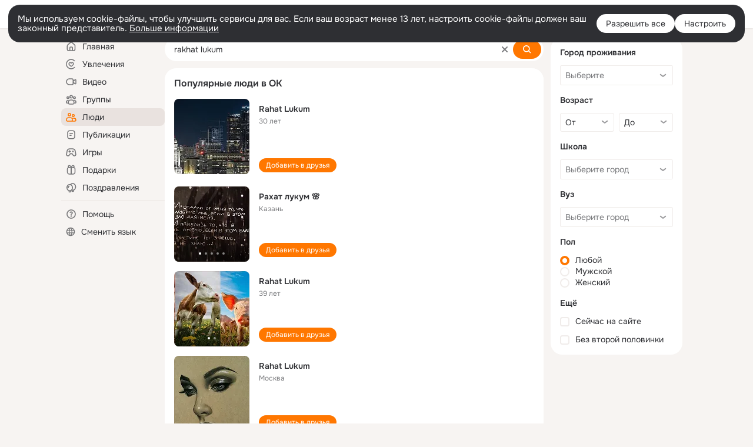

--- FILE ---
content_type: application/javascript; charset=utf-8
request_url: https://st-ok.cdn-vk.ru/res/js/AllClicksLogger-o8do2qzp.js
body_size: 731
content:
define(["OK/StatLogger","OK/LogClicks","OK/logger","OK/utils/dom","OK/LogListenerEventBuses","OK/EventBus","OK/EventFactoryForEventBus"],function(u,g,b,y,A,I,L){
var o = {};"use strict";function d(a,e){if(!(a instanceof e)){throw new TypeError("Cannot call a class as a function")}}function i(a,e){for(var t=0;t<e.length;t++){var n=e[t];n.enumerable=n.enumerable||false;n.configurable=true;if("value"in n)n.writable=true;Object.defineProperty(a,n.key,n)}}function v(a,e,t){if(e)i(a.prototype,e);if(t)i(a,t);return a}var f="allClicks";var k=function(){function a(){d(this,a);this.clickHandler=function(e){var t=e.target;var n=a.collectParentsAttributes(t),r=n.elementParentIds,l=n.testIds;var s={stateId:a.getStateId(),blockIds:r,className:a.getClassName(t),dataLog:a.getDataLogAttr(t),dataModule:a.getDataModule(t),testIds:l};a.log(s)}}v(a,[{key:"activate",value:function e(){document.body.addEventListener("click",this.clickHandler,true)}},{key:"deactivate",value:function e(){document.body.removeEventListener("click",this.clickHandler,true)}}],[{key:"getStateId",value:function e(){return OK.state.getCurrentStateId()}},{key:"getClassName",value:function e(t){return t.getAttribute("class")}},{key:"collectParentsAttributes",value:function e(t){var n=[];var r=[];this.traverseParents(t,function(l){var s=l.getAttribute("id");if(s){n.push(s)}var c=l.getAttribute("data-tsid")||l.getAttribute("tsid");if(c){r.push(c)}});return{elementParentIds:n,testIds:r}}},{key:"traverseParents",value:function e(t,n){var r=t;while(r&&r!==document.body){n(r);r=r.parentElement}}},{key:"getDataLogAttr",value:function e(t){return g.getLogDataAsString(t)}},{key:"getDataModule",value:function e(t){return t.getAttribute("data-module")}},{key:"log",value:function e(t){u.StatLogger.success(f,u.StatLogger.valueToStr(t))}}]);return a}();o.AllClicksLogger=k
return o;
});
//# sourceMappingURL=AllClicksLogger-o8do2qzp.js.map


--- FILE ---
content_type: application/javascript; charset=utf-8
request_url: https://st-ok.cdn-vk.ru/res/js/wheelEventOptions-nrm7e8r5.js
body_size: 187
content:
define(["OK/pms!wheelEventsConfig"],function(i){
var s = {};"use strict";function a(e){if(e&&e.__esModule)return e;var n=Object.create(null);if(e){Object.keys(e).forEach(function(t){if(t!=="default"){var r=Object.getOwnPropertyDescriptor(e,t);Object.defineProperty(n,t,r.get?r:{enumerable:true,get:function(){return e[t]}})}})}n.default=e;return n}var u=a(i);function c(){return u.wheelEventsPassive}s.isWheelEventPassiveEnabled=c
return s;
});
//# sourceMappingURL=wheelEventOptions-nrm7e8r5.js.map


--- FILE ---
content_type: application/javascript; charset=utf-8
request_url: https://st-ok.cdn-vk.ru/res/js/_DataIframe-39xzmy90.js
body_size: 72
content:
define([],function(){
var t = {};"use strict";function e(a,n){if(!(a instanceof n)){throw new TypeError("Cannot call a class as a function")}}var r=function a(n){e(this,a);this.id=n};t.BannerDataIframe=r
return t;
});
//# sourceMappingURL=_DataIframe-39xzmy90.js.map


--- FILE ---
content_type: application/javascript; charset=utf-8
request_url: https://st.okcdn.ru/res/js/ReactInitializer-obv7i3u8.js
body_size: 2478
content:
define(["OK/logger","OK/capture","OK/react/ReactResourceResolver","OK/pms!tracerConfiguration","module","OK/JavascriptModuleResolver","OK/RequireJSModuleResolver"],function(w,E,m,I,J,Y,F){
var h = {};"use strict";function b(r){if(r&&r.__esModule)return r;var t=Object.create(null);if(r){Object.keys(r).forEach(function(e){if(e!=="default"){var n=Object.getOwnPropertyDescriptor(r,e);Object.defineProperty(t,e,n.get?n:{enumerable:true,get:function(){return r[e]}})}})}t.default=r;return t}var f=b(w);var H=b(I);function S(r){if(r===void 0){throw new ReferenceError("this hasn't been initialised - super() hasn't been called")}return r}function M(r,t,e){t=v(t);return j(r,R()?Reflect.construct(t,e||[],v(r).constructor):t.apply(r,e))}function T(r,t){if(!(r instanceof t)){throw new TypeError("Cannot call a class as a function")}}function p(r,t,e){if(R()){p=Reflect.construct}else{p=function n(i,a,c){var s=[null];s.push.apply(s,a);var u=Function.bind.apply(i,s);var k=new u;if(c)d(k,c.prototype);return k}}return p.apply(null,arguments)}function L(r,t){for(var e=0;e<t.length;e++){var n=t[e];n.enumerable=n.enumerable||false;n.configurable=true;if("value"in n)n.writable=true;Object.defineProperty(r,n.key,n)}}function P(r,t,e){if(t)L(r.prototype,t);if(e)L(r,e);return r}function v(r){v=Object.setPrototypeOf?Object.getPrototypeOf:function t(e){return e.__proto__||Object.getPrototypeOf(e)};return v(r)}function D(r,t){if(typeof t!=="function"&&t!==null){throw new TypeError("Super expression must either be null or a function")}r.prototype=Object.create(t&&t.prototype,{constructor:{value:r,writable:true,configurable:true}});if(t)d(r,t)}function g(r,t){if(t!=null&&typeof Symbol!=="undefined"&&t[Symbol.hasInstance]){return!!t[Symbol.hasInstance](r)}else{return r instanceof t}}function C(r){return Function.toString.call(r).indexOf("[native code]")!==-1}function j(r,t){if(t&&(B(t)==="object"||typeof t==="function")){return t}return S(r)}function d(r,t){d=Object.setPrototypeOf||function e(n,i){n.__proto__=i;return n};return d(r,t)}function B(r){"@swc/helpers - typeof";return r&&typeof Symbol!=="undefined"&&r.constructor===Symbol?"symbol":typeof r}function y(r){var t=typeof Map==="function"?new Map:void 0;y=function e(n){if(n===null||!C(n))return n;if(typeof n!=="function"){throw new TypeError("Super expression must either be null or a function")}if(typeof t!=="undefined"){if(t.has(n))return t.get(n);t.set(n,i)}function i(){return p(n,arguments,v(this).constructor)}i.prototype=Object.create(n.prototype,{constructor:{value:i,enumerable:false,writable:true,configurable:true}});return d(i,n)};return y(r)}function R(){try{var r=!Boolean.prototype.valueOf.call(Reflect.construct(Boolean,[],function(){}))}catch(t){}return(R=function(){return!!r})()}var V=H.logHTMLErrorsComponentList;var l="app-block";var A=new Set;var K=/.*#(418|423|424|425).*/;var _=function(r){D(t,r);function t(e){var n=e.message,i=e.stack;T(this,t);var a;a=M(this,t,[n]);a.stack=i;return a}return t}(y(Error));var o={INIT:l+":init",ACTIVATE:l+":activate",DEACTIVATE:l+":deactivate",ERROR:l+":error",REACT_ERROR:l+":react-error",LOG:l+":log",RENDER_COMPLETE:l+":render_complete",READY:l+":ready"};var z=function(){function r(t,e,n,i,a){var c=this;T(this,r);this.onInitEventHandler=function(s){var u=s;if(c.element){Object.assign(c.element,u.detail);c.element.isAppBlockInited=true;c.element.dispatchEvent(new CustomEvent(o.READY,{bubbles:false,cancelable:false}))}};this.onRenderCompleteHandler=function(){c.element.isAppBlockRenderComplete=true};this.onReactErrorEventHandler=function(s){var u=s;c.logError(u.detail.code,u.detail.data)};this.onErrorEventHandler=function(s){var u=s;console.error(c.tagName,u.detail);f.error(c.tagName,u.detail.toString())};this.element=t;this.version=a;this.tagName=this.element.tagName.toLowerCase();this.requiredResources=e;this.dataAttributes=n;this.uiParts=i}P(r,[{key:"initialize",value:function t(){var e=this;this.activationStartTime=O();this.logSuccess("react-init-try");if(!A.has(this.tagName)){A.add(this.tagName);f.success("render-react-app",this.tagName,OK.state.getCurrentStateId())}if(this.element&&V.includes(this.tagName)){this.element.serverHTML=this.element.innerHTML}return m.default.resolveModule(this.requiredResources,this.version).then(function(n){e.appModule=n;e.logSuccess("react-render-try",N(O()-e.activationStartTime));e.beforeRender();e.render();e.logSuccess("react-render-success",N(O()-e.activationStartTime))}).catch(function(n){if(g(n,m.LoadingLibrariesError)){e.logError("react-loading-libs-error",n)}else if(g(n,m.LoadingDependenciesError)){e.logError("react-loading-dependencies-error",n)}else{e.logError("react-loader-render-func-error",new _({message:n.message,stack:n.stack}))}throw n})}},{key:"destroy",value:function t(){if(this.appModule){var e=this.getAppBlock();if(e){e.destroy(this.element)}}if(this.element){this.element.removeEventListener(o.INIT,this.onInitEventHandler);this.element.removeEventListener(o.RENDER_COMPLETE,this.onRenderCompleteHandler);this.element.removeEventListener(o.ACTIVATE,this.onActivateEventHandler);this.element.removeEventListener(o.DEACTIVATE,this.onDeactivateEventHandler);this.element.removeEventListener(o.LOG,this.onLogEventHandler);this.element.removeEventListener(o.ERROR,this.onErrorEventHandler);this.element.removeEventListener(o.REACT_ERROR,this.onReactErrorEventHandler)}}},{key:"beforeRender",value:function t(){q(this.element);if(this.element){this.element.addEventListener(o.INIT,this.onInitEventHandler);this.element.addEventListener(o.RENDER_COMPLETE,this.onRenderCompleteHandler);this.element.addEventListener(o.ACTIVATE,this.onActivateEventHandler);this.element.addEventListener(o.DEACTIVATE,this.onDeactivateEventHandler);this.element.addEventListener(o.LOG,this.onLogEventHandler);this.element.addEventListener(o.ERROR,this.onErrorEventHandler);this.element.addEventListener(o.REACT_ERROR,this.onReactErrorEventHandler)}}},{key:"render",value:function t(){var e=this.element;var n=this.getAppBlock();try{n.render({tagName:this.tagName,attrs:this.dataAttributes,parts:this.uiParts,node:e})}catch(a){var i=a;this.logError("react-first-render-error",new _({message:i.message,stack:i.stack}))}}},{key:"getAppBlock",value:function t(){var e=this.appModule.tags;if(e&&this.tagName in e){return e[this.tagName]}return this.appModule.default}},{key:"logError",value:function t(e,n){var i;OK.Tracer.log('An error occurred in the "'.concat(this.tagName,'" component'));var a="reactBlock";OK.Tracer.setErrorKey(a,this.tagName);console.error(n,this.tagName,e);(i=OK.Tracer.errorModule)==null?void 0:i.removeErrorKey(a);if(!n.message.match(K)){f.clob("react-error",G(n),this.tagName,e)}}},{key:"logSuccess",value:function t(e,n){f.success(e,this.tagName,n)}},{key:"onActivateEventHandler",value:function t(e){var n=e;E.activate(n.detail.element)}},{key:"onDeactivateEventHandler",value:function t(e){var n=e;var i=n.detail.element;E.deactivateOnlyElement?E.deactivateOnlyElement(i):E.deactivate(i)}},{key:"onLogEventHandler",value:function t(e){var n=e;var i=f[n.detail.type];i.apply(f,n.detail.params||[])}}],[{key:"onAppReady",value:function t(e){return new Promise(function(n){if(e==null?void 0:e.isAppBlockInited){n(e)}else{var i=function(){n(e);e==null?void 0:e.removeEventListener(o.READY,i)};e==null?void 0:e.addEventListener(o.READY,i)}})}},{key:"onAppRenderComplete",value:function t(e){return new Promise(function(n){if(e==null?void 0:e.isAppBlockRenderComplete){n(e)}else{var i=function(a){var c=a;if(e==null?void 0:e.isEqualNode(c.detail.element)){n(e)}e==null?void 0:e.removeEventListener(o.RENDER_COMPLETE,i)};e==null?void 0:e.addEventListener(o.RENDER_COMPLETE,i)}})}}]);return r}();function q(r){var t=Array.from(r.getElementsByTagName("span"));var e=window.require("OK/LazyIconsCache");t.forEach(function(n){if(n.hasChildNodes()&&g(n.firstChild,SVGElement)){var i=n.getAttribute("data-icon-name");if(i){var a=e.getInstance(i);if(!a.html){a.makeNode(n.innerHTML)}}}})}function G(r){return Object.keys(r).map(function(t){var e=r[t];var n=typeof e==="string"?e:JSON.stringify(e);return t+" = "+n}).join("\n")}function O(){return Math.floor(performance.now())}function N(r){if(r<10){return"0"}if(r>5e3){return"5000"}return(Math.floor(r)+"").split("").map(function(t,e){return e?"0":t}).join("")}h.ReactCustomError=_;h.default=z;Object.defineProperty(h,"__esModule",{value:true})
return h;
});
//# sourceMappingURL=ReactInitializer-obv7i3u8.js.map


--- FILE ---
content_type: application/javascript; charset=utf-8
request_url: https://st-ok.cdn-vk.ru/res/js/BduiActionsResolver-hb9nrttc.js
body_size: 1114
content:
define(["OK/BduiEventBuses","OK/ToastManager","OK/EventBus","OK/EventFactoryForEventBus","OK/ToastManagerEventBuses"],function(o,v,G,A,C){
var f = {};"use strict";function k(n,u,c,i,t,r,a){try{var s=n[r](a);var l=s.value}catch(e){c(e);return}if(s.done){u(l)}else{Promise.resolve(l).then(i,t)}}function b(n){return function(){var u=this,c=arguments;return new Promise(function(i,t){var r=n.apply(u,c);function a(l){k(r,i,t,a,s,"next",l)}function s(l){k(r,i,t,a,s,"throw",l)}a(void 0)})}}function y(n,u){var c,i,t,r={label:0,sent:function(){if(t[0]&1)throw t[1];return t[1]},trys:[],ops:[]},a=Object.create((typeof Iterator==="function"?Iterator:Object).prototype);return a.next=s(0),a["throw"]=s(1),a["return"]=s(2),typeof Symbol==="function"&&(a[Symbol.iterator]=function(){return this}),a;function s(e){return function(_){return l([e,_])}}function l(e){if(c)throw new TypeError("Generator is already executing.");while(a&&(a=0,e[0]&&(r=0)),r)try{if(c=1,i&&(t=e[0]&2?i["return"]:e[0]?i["throw"]||((t=i["return"])&&t.call(i),0):i.next)&&!(t=t.call(i,e[1])).done)return t;if(i=0,t)e=[e[0]&2,t.value];switch(e[0]){case 0:case 1:t=e;break;case 4:r.label++;return{value:e[1],done:false};case 5:r.label++;i=e[1];e=[0];continue;case 7:e=r.ops.pop();r.trys.pop();continue;default:if(!(t=r.trys,t=t.length>0&&t[t.length-1])&&(e[0]===6||e[0]===2)){r=0;continue}if(e[0]===3&&(!t||e[1]>t[0]&&e[1]<t[3])){r.label=e[1];break}if(e[0]===6&&r.label<t[1]){r.label=t[1];t=e;break}if(t&&r.label<t[2]){r.label=t[2];r.ops.push(e);break}if(t[2])r.ops.pop();r.trys.pop();continue}e=u.call(n,r)}catch(_){e=[6,_];i=0}finally{c=t=0}if(e[0]&5)throw e[1];return{value:e[0]?e[1]:void 0,done:true}}}var h=function(n,u,c){return"".concat(n,".").concat(u,":").concat(c)};function m(n){v.registerToast({type:"alert",preset:"positive",title:n,duration:5e3,position:"bottom-center"})}function d(n,u){return b(function(){return y(this,function(c){o.DELTA.emit({key:h("comments_count","media_topic",n),delta:u});return[2]})})()}function T(n,u){return b(function(){return y(this,function(c){m(u);o.SET.emit({key:"subscribed.group:".concat(n),value:true});return[2]})})()}function g(n,u){return b(function(){return y(this,function(c){m(u);o.SET.emit({key:"subscribed.group:".concat(n),value:false});return[2]})})()}function w(n,u){return b(function(){return y(this,function(c){m(u);o.SET.emit({key:"subscribed.user:".concat(n),value:true});return[2]})})()}function E(n,u){return b(function(){return y(this,function(c){m(u);o.SET.emit({key:"subscribed.user:".concat(n),value:false});return[2]})})()}function p(n){return b(function(){return y(this,function(u){o.DELTA.emit({key:h("like_count","media_topic",n),delta:1});o.SET.emit({key:"liked.media_topic:".concat(n),value:true});return[2]})})()}function S(n){return b(function(){return y(this,function(u){o.DELTA.emit({key:h("like_count","media_topic",n),delta:-1});o.SET.emit({key:"liked.media_topic:".concat(n),value:false});return[2]})})()}f.likeTopic=p;f.subscribeGroup=T;f.subscribeUser=w;f.unlikeTopic=S;f.unsubscribeGroup=g;f.unsubscribeUser=E;f.updateCommentsCount=d
return f;
});
//# sourceMappingURL=BduiActionsResolver-hb9nrttc.js.map


--- FILE ---
content_type: application/javascript; charset=utf-8
request_url: https://st-ok.cdn-vk.ru/res/js/DispatcherJs-ba87erox.js
body_size: 670
content:
define(["OK/EventFactory","OK/utils/throttle"],function(i,v){
var h = {};"use strict";function f(e,a){if(!(e instanceof a)){throw new TypeError("Cannot call a class as a function")}}function d(e,a){for(var n=0;n<a.length;n++){var t=a[n];t.enumerable=t.enumerable||false;t.configurable=true;if("value"in t)t.writable=true;Object.defineProperty(e,t.key,t)}}function g(e,a,n){if(n)d(e,n);return e}var r=null;var l=null;var w=51;function s(){var e=document.querySelector(".layout-container");if(e&&e.classList.contains("__wide-right-column")){return window.matchMedia("screen and (min-width: 1350px)").matches}else{return window.matchMedia("screen and (min-width: 1274px)").matches}}var u=s();var E=v.default(w,function(){var e=s();if(e!==u){u=e;c.handleGwtEvent("ForthColumnToggledEvent",{visible:e})}},false);window.addEventListener("resize",E,false);var o=function(){function e(){f(this,e);this.bannerViewStateChangedEvent=i.create();this.updateEvent=i.create();this.forthColumnToggledEvent=i.create();this.stateChangeEvent=i.create();this.dataLoadedEvent=i.create()}g(e,null,[{key:"get",value:function a(){if(r===null){r=new e}return r}},{key:"publish",value:function a(n,t){switch(n){case"ForthColumnToggledEvent":e.get().forthColumnToggledEvent.trigger(t.visible);break;case"DataLoadedEvent":e.get().dataLoadedEvent.trigger(t);break;case"stateChangeEvent":e.get().stateChangeEvent.trigger(t);break}}},{key:"registerGwtEventBus",value:function a(n){l=n}},{key:"handleGwtEvent",value:function a(n,t){if(l){l(n,t)}}}]);return e}();o.isWideLayout=s;var c=o;h.DispatcherJs=c
return h;
});
//# sourceMappingURL=DispatcherJs-ba87erox.js.map


--- FILE ---
content_type: application/javascript; charset=utf-8
request_url: https://st-ok.cdn-vk.ru/res/js/stringUtils-o0ehtgie.js
body_size: 784
content:
define([],function(){
var y = {};"use strict";function s(n,r){if(!(n instanceof r)){throw new TypeError("Cannot call a class as a function")}}function g(n,r){if(r!=null&&typeof Symbol!=="undefined"&&r[Symbol.hasInstance]){return!!r[Symbol.hasInstance](n)}else{return n instanceof r}}var t=function n(){s(this,n)};t.isEmpty=function(n){return!(n==null?void 0:n.length)};t.isNotEmpty=function(n){return!t.isEmpty(n)};t.substring=function(n,r,i){if(!n){return null}if(i>n.length){i=n.length}if(r>i){return""}return n.substring(r,i)};t.defaultIfEmpty=function(n,r){return t.isEmpty(n)?r:n};t.split=function(n,r){return n!==null?n.split(r):[]};t.createNativeArray=function(){return[]};t.trimToNull=function(n){if(n){n=n.trim()}return n===null||n===""?null:n};t.isBlank=function(n){return!n||!n.trim()};t.eq=function(n,r){return n===r};t.splitTrim=function(n,r){if(!n){return[]}var i=[];var u=true,l=false,e=void 0;try{for(var f=n.split(r)[Symbol.iterator](),o;!(u=(o=f.next()).done);u=true){var a=o.value;var c=t.trimToNull(a);if(!t.isEmpty(c)){i.push(c)}}}catch(p){l=true;e=p}finally{try{if(!u&&f.return!=null){f.return()}}finally{if(l){throw e}}}return i};t.join=function(n,r){if(!n){return""}if(!g(n,Array)){var i=Array.from(n);return i.join(r)}return n.join(r)};t.truncate=function(n,r){if(!n){return""}if(n.length<=r){return n}var i="...";return n.substring(0,r-i.length)+i};t.isNumeric=function(n){return/^\d+$/.test(n)};t.collapseEmptyLines=function(n){if(!n){return null}n=n.replace(/\r\n/g,"\n").replace(/\n+/g,"\n");if(n.length>0&&n.charAt(0)==="\n"){n=n.substring(1)}if(n.length>0&&n.charAt(n.length-1)==="\n"){n=n.substring(0,n.length-1)}return n};t.isCutDownText=function(n,r,i){if(!n||r===-1){return false}var u=0;var l=0;for(var e=0;e<n.length;e++){var f=n.charAt(e);if(f==="\n"||e===n.length-1){var o=e-l;var a=(o+i-1)/i;l=e;u+=a;if(u>=r+2){return true}}}return false};var h=t;y.StringUtils=h
return y;
});
//# sourceMappingURL=stringUtils-o0ehtgie.js.map


--- FILE ---
content_type: application/javascript; charset=utf-8
request_url: https://st-ok.cdn-vk.ru/res/js/theme-pfufme3w.js
body_size: 2280
content:
define(["OK/webapi","OK/utils/vanilla","OK/react-tag-loader","OK/ThemeEventBuses","OK/ThemeEnum","OK/logger","OK/pms!webApiConfiguration","OK/AjaxNavigationLog","OK/utils/screens","OK/react/ReactInitializer","OK/capture","OK/react/ReactResourceResolver","module","OK/JavascriptModuleResolver","OK/RequireJSModuleResolver","OK/pms!tracerConfiguration","OK/EventBus","OK/EventFactoryForEventBus"],function(H,M,D,B,o,re,te,ne,oe,ie,ae,ce,ue,se,fe,le,he,pe){
var i = {};"use strict";function G(e){if(e===void 0){throw new ReferenceError("this hasn't been initialised - super() hasn't been called")}return e}function h(e,r,t){r=u(r);return F(e,w()?Reflect.construct(r,t||[],u(e).constructor):r.apply(e,t))}function p(e,r){if(!(e instanceof r)){throw new TypeError("Cannot call a class as a function")}}function v(e,r,t){if(w()){v=Reflect.construct}else{v=function n(c,x,U){var R=[null];R.push.apply(R,x);var ee=Function.bind.apply(c,R);var k=new ee;if(U)s(k,U.prototype);return k}}return v.apply(null,arguments)}function u(e){u=Object.setPrototypeOf?Object.getPrototypeOf:function r(t){return t.__proto__||Object.getPrototypeOf(t)};return u(e)}function d(e,r){if(typeof r!=="function"&&r!==null){throw new TypeError("Super expression must either be null or a function")}e.prototype=Object.create(r&&r.prototype,{constructor:{value:e,writable:true,configurable:true}});if(r)s(e,r)}function K(e){return Function.toString.call(e).indexOf("[native code]")!==-1}function F(e,r){if(r&&(N(r)==="object"||typeof r==="function")){return r}return G(e)}function s(e,r){s=Object.setPrototypeOf||function t(n,c){n.__proto__=c;return n};return s(e,r)}function N(e){"@swc/helpers - typeof";return e&&typeof Symbol!=="undefined"&&e.constructor===Symbol?"symbol":typeof e}function T(e){var r=typeof Map==="function"?new Map:void 0;T=function t(n){if(n===null||!K(n))return n;if(typeof n!=="function"){throw new TypeError("Super expression must either be null or a function")}if(typeof r!=="undefined"){if(r.has(n))return r.get(n);r.set(n,c)}function c(){return v(n,arguments,u(this).constructor)}c.prototype=Object.create(n.prototype,{constructor:{value:c,enumerable:false,writable:true,configurable:true}});return s(c,n)};return T(e)}function w(){try{var e=!Boolean.prototype.valueOf.call(Reflect.construct(Boolean,[],function(){}))}catch(r){}return(w=function(){return!!e})()}var m=function(e){d(r,e);function r(t){p(this,r);var n;n=h(this,r);n.name="ThemeChangeError";n.stack=t.stack;return n}return r}(T(Error));var I=function(e){d(r,e);function r(){p(this,r);var t;t=h(this,r,arguments);t.message="Browser version does not support theme change";return t}return r}(m);var L=function(e){d(r,e);function r(){p(this,r);var t;t=h(this,r,arguments);t.message="Failed to save user theme settings on server";return t}return r}(m);var A=function(e){d(r,e);function r(){p(this,r);var t;t=h(this,r,arguments);t.message="Failed to update block containing theme setting";return t}return r}(m);var j="ToolbarUserDropdown";var V="UserConfigMRB";var J="UserAppearanceSettings";var q="theme-change-impossibility-popup";var y="__ui-theme_dark";var b="__ui-theme_light";var f;var l=document.documentElement;var a;var z=function(){return document.getElementById("hook_Block_PopLayer")};var S=function(){var e=window.CSS&&window.CSS.supports.bind(window.CSS)||window.supportsCSS;return!!e&&e("color","var(--primary)")};var _=function(){return typeof window.matchMedia!=="undefined"&&window.matchMedia("(prefers-color-scheme)").matches};var W=function(){if(_()){if(window.matchMedia("(prefers-color-scheme: dark)").matches){return true}}return false};var E=function(){if(l.classList.contains(y)){return o.Theme.DARK}if(l.classList.contains(b)){return o.Theme.LIGHT}return o.Theme.AUTO};var C=function(e){if(e===o.Theme.DARK){return y}if(e===o.Theme.LIGHT){return b}return""};var Q=function(e){var r=C(e);l.classList.remove(y);l.classList.remove(b);if(r){l.classList.add(r)}};var g=function(e){B.THEME_CHANGE.emit({oldValue:f||o.Theme.LIGHT,newValue:e.matches?o.Theme.DARK:o.Theme.LIGHT},{})};var O=function(e){if(e===o.Theme.AUTO&&_()&&S()){f=o.Theme.AUTO;a=window.matchMedia&&window.matchMedia("(prefers-color-scheme: dark)");if(a==null?void 0:a.addEventListener){a==null?void 0:a.addEventListener("change",g)}else{a==null?void 0:a.addListener(g)}}};var P=function(){if(a==null?void 0:a.removeEventListener){a==null?void 0:a.removeEventListener("change",g)}else{a==null?void 0:a.removeListener(g)}};var X=function(e){var r=f;f=e;return H.invoke("theme/update",{theme:e}).then(function(t){if(t){B.THEME_CHANGE.emit({oldValue:r||o.Theme.LIGHT,newValue:e},{})}return t}).catch(function(t){throw new L(t)})};var Y=function(e){return new Promise(function(r,t){if(!S()&&e!==o.Theme.LIGHT||!_()&&e===o.Theme.AUTO){var n=z();if(!n){return}return D.getTag(q,null,n).then(function(c){return c.open(e)}).then(function(){return t(new I(new Error))})}if(f===o.Theme.AUTO){P()}O(e);Q(e);return X(e).then(function(){return r()})})};var Z=function(e){return Promise.all([j,V,J].map(function(r){return M.ajax({url:"/dk?cmd=".concat(r)}).then(function(t){var n=function(){return t&&M.updateBlockModelCallback(t)};if(e){setTimeout(n,e)}else{n()}})})).catch(function(r){throw new A(r)})};var $=function(e,r){if(![o.Theme.AUTO,o.Theme.LIGHT,o.Theme.DARK].includes(e)||e===E()){return Promise.resolve()}return Y(e).then(function(){Z(r)}).catch(function(t){return window.OK.logging.info("".concat(t.name,": ").concat(t.message))})};O(E());i.Theme=o.Theme;i.IncompatibleBrowserError=I;i.ThemeChangeError=m;i.ThemeSettingBlockUpdateError=A;i.ThemeSettingSaveError=L;i.browserCanUseCssVariables=S;i.browserCanUseSystemTheme=_;i.changeTheme=$;i.getClientCurrentTheme=E;i.getThemeModifier=C;i.isDarkSystemTheme=W;i.subscribeChangeThemeByMedia=O;i.unsubscribeChangeThemeByMedia=P
return i;
});
//# sourceMappingURL=theme-pfufme3w.js.map


--- FILE ---
content_type: application/javascript; charset=utf-8
request_url: https://st-ok.cdn-vk.ru/res/js/StartupTimingLogger-k3a3xijo.js
body_size: 843
content:
define(["OK/logger"],function(u){
var d = {};"use strict";function s(e){return e&&e.__esModule?e:{default:e}}var f=s(u);var n;function l(){var e=performance.getEntriesByType("resource");var t={};for(var r=0;r<e.length;r++){var a=e[r];var o=a.initiatorType;t[o]=t[o]?a.transferSize+t[o]:a.transferSize}for(var o in t){if(t.hasOwnProperty(o)){OK.startupData["transferSize"+o]=t[o]}}}function v(){var e=OK.startupData;var t=performance.timing;e["NT1"]=t.domLoading-t.fetchStart;e["NT2"]=t.domainLookupEnd-t.domainLookupStart;e["NT3"]=t.connectEnd-t.connectStart;e["NT4"]=t.responseStart-t.requestStart;e["NT5"]=t.domLoading-t.responseStart;e["NT6"]=t.loadEventEnd-t.navigationStart;e["NT7"]=t.domContentLoadedEventEnd-t.domLoading;e["NT8"]=t.domComplete-t.domInteractive;e["NT9"]=t.loadEventEnd-t.loadEventStart;try{var r=performance.getEntriesByType("paint");if(Array.isArray(r)&&r.length>0){e["NT10"]=r[0].startTime;if(r.length>1){e["FCP"]=r[1].startTime}}}catch(o){}e["domSize"]=document.body.getElementsByTagName("*").length;if(n&&n>0){e["LCP"]=n}try{l()}catch(o){}if(typeof __gwtStatsEventsLog!=="undefined"){var a=__gwtStatsEventsLog;e["gwt_boot"]=a.bootstrap.end-a.bootstrap.begin;e["gwt_modLoad"]=a.moduleStartup.moduleEvalStart-a.moduleStartup.moduleRequested;e["gwt_modEval"]=a.moduleStartup.moduleEvalEnd-a.moduleStartup.moduleEvalStart;e["gwt_leftOvLoad"]=a.leftoversDownload.end-a.leftoversDownload.begin}}function m(){try{var e=new PerformanceObserver(function(t){var r=t.getEntries();var a=r[r.length-1];n=a.renderTime||a.loadTime});e.observe({type:"largest-contentful-paint",buffered:true})}catch(t){}}function i(){m();OK.afterWindowOnloadAttach(function(){v();var e=OK.getCurrentDesktopModelId&&OK.getCurrentDesktopModelId();for(var t in OK.startupData){if(OK.startupData.hasOwnProperty(t)){f.default.duration("startupData",OK.startupData[t],t,e)}}})}var c={activate:i};d.activate=i;d.default=c;Object.defineProperty(d,"__esModule",{value:true})
return d;
});
//# sourceMappingURL=StartupTimingLogger-k3a3xijo.js.map


--- FILE ---
content_type: application/javascript; charset=utf-8
request_url: https://st-ok.cdn-vk.ru/res/js/_ViewJs-i8efoqu8.js
body_size: 3583
content:
define(["OK/banners/bannerNew/data/BannerDataNull","OK/banners/bannerNew/data/BannerDataIframeNull","OK/banners/bannerNew/data/BannerDataImage","OK/banners/bannerNew/data/BannerDataText","OK/banners/bannerNew/utils/BannerStat","OK/banners/bannerNew/utils/HtmlRendererJs","OK/banners/bannerNew/utils/JSEvaluatorJs","OK/DispatcherJs","OK/BanDataCfgJs","OK/wld","OK/logger","OK/banners/bannerNew/data/BannerDataIframe","OK/banners/bannerNew/data/BannerDataJson","OK/banners/bannerNew/utils/BannerCommon","OK/utils/environment","OK/cookie","OK/EventFactory","OK/utils/throttle","OK/GwtConfig"],function(g,m,H,x,j,A,M,W,U,F,G,K,_e,Be,pe,be,De,Oe,Ie){
var T = {};"use strict";function X(t){if(t&&t.__esModule)return t;var e=Object.create(null);if(t){Object.keys(t).forEach(function(n){if(n!=="default"){var r=Object.getOwnPropertyDescriptor(t,n);Object.defineProperty(e,n,r.get?r:{enumerable:true,get:function(){return t[n]}})}})}e.default=t;return e}var I=X(G);function Y(t){if(t===void 0){throw new ReferenceError("this hasn't been initialised - super() hasn't been called")}return t}function c(t,e,n){e=w(e);return z(t,k()?Reflect.construct(e,n||[],w(t).constructor):e.apply(t,n))}function l(t,e){if(!(t instanceof e)){throw new TypeError("Cannot call a class as a function")}}function Z(t,e){for(var n=0;n<e.length;n++){var r=e[n];r.enumerable=r.enumerable||false;r.configurable=true;if("value"in r)r.writable=true;Object.defineProperty(t,r.key,r)}}function u(t,e,n){if(e)Z(t.prototype,e);return t}function w(t){w=Object.setPrototypeOf?Object.getPrototypeOf:function e(n){return n.__proto__||Object.getPrototypeOf(n)};return w(t)}function f(t,e){if(typeof e!=="function"&&e!==null){throw new TypeError("Super expression must either be null or a function")}t.prototype=Object.create(e&&e.prototype,{constructor:{value:t,writable:true,configurable:true}});if(e)y(t,e)}function h(t,e){if(e!=null&&typeof Symbol!=="undefined"&&e[Symbol.hasInstance]){return!!e[Symbol.hasInstance](t)}else{return t instanceof e}}function z(t,e){if(e&&($(e)==="object"||typeof e==="function")){return e}return Y(t)}function y(t,e){y=Object.setPrototypeOf||function n(r,i){r.__proto__=i;return r};return y(t,e)}function $(t){"@swc/helpers - typeof";return t&&typeof Symbol!=="undefined"&&t.constructor===Symbol?"symbol":typeof t}function k(){try{var t=!Boolean.prototype.valueOf.call(Reflect.construct(Boolean,[],function(){}))}catch(e){}return(k=function(){return!!t})()}var q=Object.defineProperty;var R=Object.getOwnPropertySymbols;var Q=Object.prototype.hasOwnProperty;var ee=Object.prototype.propertyIsEnumerable;var C=function(t,e,n){return e in t?q(t,e,{enumerable:true,configurable:true,writable:true,value:n}):t[e]=n};var E=function(t,e){for(var n in e||(e={}))if(Q.call(e,n))C(t,n,e[n]);var r=true,i=false,a=void 0;if(R)try{for(var o=R(e)[Symbol.iterator](),s;!(r=(s=o.next()).done);r=true){var n=s.value;if(ee.call(e,n))C(t,n,e[n])}}catch(d){i=true;a=d}finally{try{if(!r&&o.return!=null){o.return()}}finally{if(i){throw a}}}return t};var N="nbnr_";var _={};var ne=0;var B=null;function J(){if(typeof window.trg_gc==="function"){window.trg_gc()}}var te=3;var re=64;function ie(t,e){var n=M.JSEvaluatorJs.findNearestPlace(t,te)||"unknown";var r=e.name||"unknown";if(e.message){r+=": "+e.message.substring(0,re)}I.trace("adScriptErrorData",e.stack,"jsban_"+n,r)}function P(){if(B===null){B=new A.HtmlRendererJs({onScriptError:ie})}return B}function ae(t){var e=t.slice(N.length);var n=_[e];if(n&&n.banner!==null){n.banner.handleBannerClick()}}var oe=1e3*40;var V=Date.now();function S(){V=Date.now()}window.addEventListener("scroll",S);document.body.addEventListener("mousemove",S);function se(){return Date.now()-V<oe}var L=true;F.detect().catch(function(){L=false});var le={container:null,slot:null,adfTransport:false,inline:false,onRender:void 0,onError:void 0};var ue=function(){function t(e){l(this,t);this.adfTransport=false;this.contentChangeObserver=null;this.banner=null;var n=E(E({},le),e);this.options=n;this.container=n.container;this.uid=""+ne++;this.place=this.container?this.container.getAttribute("data-place"):null;this.adfTransport=n.adfTransport;this.nullBannerData=this.adfTransport?m.BannerDataIframeNull.IFRAME_NULL:g.BannerDataNull.NULL;if(n.slot){this.slot=n.slot.getValue();if(this.slot){P().setBannerPlace(n.container,this.slot)}}else{this.slot=""}this.heightChangeWatcher=new me(this);this.nullBannerRenderer=new he(this);this.textBannerRenderer=new ce(this);this.imageBannerRenderer=new fe(this);this.iframeNullBannerRenderer=new ve(this);this.iframeBannerRenderer=new de(this)}u(t,[{key:"isInline",value:function e(){return this.options.inline}},{key:"attach",value:function e(n){_[this.uid]=this;this.banner=n;this.heightChangeWatcher.start();this.createBannerDomObserver(this.container)}},{key:"detach",value:function e(){this.destroyBannerDomObserver();this.heightChangeWatcher.stop();this.renderNullBanner();this.banner=null;_[this.uid]=null}},{key:"isInViewport",value:function e(n){try{if(!se()){return false}if(L){return false}if(document.visibilityState==="hidden"){return false}if(n&&window.OK.Layers.isAnyLayerOpened()){return false}var r=this.container;var i=U.BanDataCfgJs.getInstance().checkInViewportThreshold;var a=window.pageYOffset;var o=window.innerHeight;var s=r.getBoundingClientRect();var d=s.height*i;var p=s.top+a;var b=s.bottom+a;if(o<d){return false}var D=a;var O=o+a;return p+d<O&&p>D||b-d>D&&b<O||p<D&&b>O}catch(ye){I.errorEx(ye,"BannerViewJs","isInViewport",j.getErrorOperationWithSuffix(this.slot));return false}}},{key:"getContainer",value:function e(){return this.container}},{key:"getSlot",value:function e(){return this.slot}},{key:"getPlace",value:function e(){return this.place}},{key:"isAdfTransport",value:function e(){return this.adfTransport}},{key:"showContainer",value:function e(){var n=this;this.container.style.display="block";this.container.style.visibility="hidden";setTimeout(function(){if(n.container!==null){n.container.style.visibility="visible"}},100)}},{key:"hideContainer",value:function e(){this.container.style.display="none"}},{key:"setBannerHtml",value:function e(n){P().setBannerHtml(this.container,n)}},{key:"renderNullBanner",value:function e(){var n=this.nullBannerData;if(h(n,g.BannerDataNull)){this.showBannerDivNull(n)}else if(h(n,m.BannerDataIframeNull)){this.showBannerDivIframeNull(n)}this.container.classList.toggle("banner_new__loaded",true);J();if(this.options.onRender){this.options.onRender(n)}}},{key:"renderBanner",value:function e(n){var r=false;if(h(n,g.BannerDataNull)){this.showBannerDivNull(n);r=true}else if(h(n,H.BannerDataImage)){this.showBannerDivImage(n)}else if(h(n,x.BannerDataText)){this.showBannerDivText(n)}else if(h(n,m.BannerDataIframeNull)){this.showBannerDivIframeNull(n);r=true}else if(h(n,K.BannerDataIframe)){this.showBannerDivIframe(n)}this.container.classList.toggle("banner_new__loaded",true);J();if(this.options.onRender){this.options.onRender(n)}if(this.options.onError&&r){this.options.onError(n)}}},{key:"showBannerDivNull",value:function e(n){this.nullBannerRenderer.showBannerDiv(n)}},{key:"showBannerDivText",value:function e(n){this.textBannerRenderer.showBannerDiv(n)}},{key:"showBannerDivImage",value:function e(n){this.imageBannerRenderer.showBannerDiv(n)}},{key:"showBannerDivIframeNull",value:function e(n){this.iframeNullBannerRenderer.showBannerDiv(n)}},{key:"showBannerDivIframe",value:function e(n){this.iframeBannerRenderer.showBannerDiv(n)}},{key:"encodeClickParam",value:function e(){return N+this.uid}},{key:"createBannerDomObserver",value:function e(n){if(window.MutationObserver){var r=this.heightChangeWatcher;var i=new MutationObserver(function(a){for(var o=0;o<a.length;++o){var s=a[o];if(s.addedNodes.length>0){r.start()}}});i.observe(n,{childList:true});this.contentChangeObserver=i}}},{key:"destroyBannerDomObserver",value:function e(){var n=this.contentChangeObserver;if(n){n.disconnect()}}},{key:"removeOldIframe",value:function e(n){var r=this.container.getElementsByTagName("iframe");for(var i=0;i<r.length;i++){var a=r.item(i);var o=a.id;if(n!==o){var s=a.parentNode;s==null?void 0:s.removeChild(a)}}}}]);return t}();var v=function(){function t(e){l(this,t);this.bannerView=e}u(t,[{key:"showBannerDiv",value:function e(n){}}]);return t}();var he=function(t){f(e,t);function e(){l(this,e);return c(this,e,arguments)}u(e,[{key:"showBannerDiv",value:function n(r){this.bannerView.hideContainer();this.bannerView.container.innerHTML=""}}]);return e}(v);var ce=function(t){f(e,t);function e(){l(this,e);return c(this,e,arguments)}u(e,[{key:"showBannerDiv",value:function n(r){this.bannerView.showContainer();this.bannerView.setBannerHtml(r.text)}}]);return e}(v);var fe=function(t){f(e,t);function e(){l(this,e);return c(this,e,arguments)}u(e,[{key:"showBannerDiv",value:function n(r){this.bannerView.showContainer();this.bannerView.setBannerHtml(this.renderHtml(r,this.bannerView.encodeClickParam()));if(r!==null&&r.impressionUrls!==null&&r.impressionUrls.length){setTimeout(function(){r.impressionUrls.forEach(function(i){var a=new Image;a.src=i})},10)}}},{key:"renderHtml",value:function n(r,i){return'<div class="rb_div"><div class="rb_banner"><a href="'+r.targetUrl+`" onclick="rb_js_bannerClick('`+i+`');return false;"><img src="`+r.url+'" width="'+r.width+'" height="'+r.height+'" border="0" alt="'+r.title+'" title="'+r.title+'"/></a></div></div>'}}]);return e}(v);var ve=function(t){f(e,t);function e(){l(this,e);return c(this,e,arguments)}u(e,[{key:"showBannerDiv",value:function n(r){this.bannerView.removeOldIframe("");this.bannerView.hideContainer();this.bannerView.container.innerHTML=""}}]);return e}(v);var de=function(t){f(e,t);function e(){l(this,e);return c(this,e,arguments)}u(e,[{key:"showBannerDiv",value:function n(r){this.bannerView.removeOldIframe(r.id);this.bannerView.showContainer()}}]);return e}(v);var we=100;var ge=15;var me=function(){function t(e){l(this,t);this.running=false;this.height=0;this.count=0;this.heightChangeWatcher=0;this.bannerView=e}u(t,[{key:"start",value:function e(){var n=this;if(this.running){return}var r=this.bannerView.container;this.count=0;this.running=true;this.height=r.offsetHeight;this.heightChangeWatcher=setInterval(function(){var i=r.offsetHeight;if(n.count<ge){if(i>0&&i!==n.height){n.height=i;W.DispatcherJs.get().bannerViewStateChangedEvent.trigger()}n.count++}else{n.stop()}},we)}},{key:"stop",value:function e(){if(this.running){clearInterval(this.heightChangeWatcher);this.running=false}}}]);return t}();window.rb_js_bannerClick=ae;T.BannerViewJs=ue
return T;
});
//# sourceMappingURL=_ViewJs-i8efoqu8.js.map
